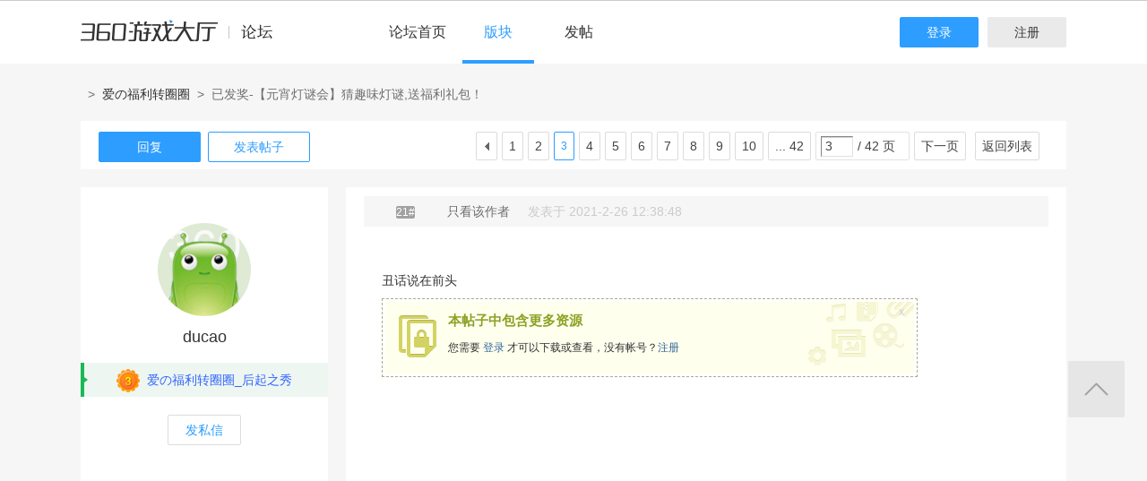

--- FILE ---
content_type: text/html; charset=utf-8
request_url: http://bbs.360game.360.cn/forum.php?mod=viewthread&tid=494292&extra=&page=3
body_size: 14221
content:

<!DOCTYPE html PUBLIC "-//W3C//DTD XHTML 1.0 Transitional//EN" "http://www.w3.org/TR/xhtml1/DTD/xhtml1-transitional.dtd">
<html xmlns="http://www.w3.org/1999/xhtml">
<head>
<meta http-equiv="Content-Type" content="text/html; charset=utf-8" />
<title>已发奖-【元宵灯谜会】猜趣味灯谜,送福利礼包！ - 第3页 - 【爱】福利 － 爱の福利转圈圈官方论坛 -  360游戏论坛 </title>
<link href="http://bbs.360game.360.cn/forum.php?mod=viewthread&tid=494292" rel="canonical" />
<meta name="keywords" content="已发奖-【元宵灯谜会】猜趣味灯谜,送福利礼包！" />
<meta name="description" content=" 已发奖-【元宵灯谜会】猜趣味灯谜,送福利礼包！ ,360游戏论坛" />
<meta name="author" content="Discuz! Team and Comsenz UI Team" />
<meta name="copyright" content="2001-2013 Comsenz Inc." />
<meta name="MSSmartTagsPreventParsing" content="True" />
<meta http-equiv="MSThemeCompatible" content="Yes" />
<base href="http://bbs.360game.360.cn/" />
    <link rel="stylesheet" type="text/css" href="data/xbox/cache/style_1_common.css?V4A" /><link rel="stylesheet" type="text/css" href="data/xbox/cache/style_1_bg.css?V4A" /><link rel="stylesheet" type="text/css" href="data/xbox/cache/style_1_forum_viewthread.css?V4A" />    <meta name="application-name" content="360游戏论坛" />
<meta name="msapplication-tooltip" content="360游戏论坛" />
<meta name="msapplication-task" content="name=论坛;action-uri=http://bbs.360game.360.cn/forum.php;icon-uri=http://bbs.360game.360.cn/static/image/common/bbs.ico" />
<link rel="archives" title="360游戏论坛" href="http://bbs.360game.360.cn/archiver/" />

    <link rel="stylesheet" type="text/css" href="http://s5.yx-s.com/!e28f1bfa/style.css" />
    <link rel="stylesheet" type="text/css" href="http://s7.qhres2.com/static/3937f4a009c16fd7.css" />
        <script type="text/javascript">var STYLEID = '1', STATICURL = 'static/', IMGDIR = 'static/image/common', VERHASH = 'V4A', charset = 'utf-8', discuz_uid = '0', cookiepre = 'gamebbs_2132_', cookiedomain = '', cookiepath = '/', showusercard = '1', attackevasive = '0', disallowfloat = 'newthread', creditnotice = '1|威望|,2|积分|', defaultstyle = '', REPORTURL = 'aHR0cDovL2Jicy4zNjBnYW1lLjM2MC5jbi9mb3J1bS5waHA/bW9kPXZpZXd0aHJlYWQmdGlkPTQ5NDI5MiZleHRyYT0mcGFnZT0z', SITEURL = 'http://bbs.360game.360.cn/', JSPATH = 'static/js/', DYNAMICURL = '';</script>

    <script src="http://s8.yx-s.com/!58b63dd3/static/js/common.js" type="text/javascript"></script>
    <script src="http://s8.yx-s.com/!58b63dd3/static/js/jquery.js" type="text/javascript" type="text/javascript"></script>
    <script src="http://s5.qhres2.com/!4fd2f078/handlebars.min.js" type="text/javascript" type="text/javascript"></script>
    <script src="http://s6.yx-s.com/!2055be73/slider.js" type="text/javascript"></script>
<script src="http://s8.yx-s.com/!58b63dd3/static/js/forum.js" type="text/javascript"></script>

</head>

<body id="nv_forum" class="pg_viewthread" onkeydown="if(event.keyCode==27) return false;">
<div id="append_parent"></div><div id="ajaxwaitid"></div>
<div id="toptb" class="cl">
<div class="wp">
<div class="z">                    <!--<a href="javascript:;"  onclick="setHomepage('http://bbs.360game.360.cn/');">设为首页</a>-->                    <!--<a href="http://bbs.360game.360.cn/"  onclick="addFavorite(this.href, '360游戏论坛');return false;">收藏本站</a>--></div>
<div class="y">
<!--a id="switchblind" href="javascript:;" onclick="toggleBlind(this)" title="开启辅助访问" class="switchblind">开启辅助访问</a-->
<!--a href="javascript:;" id="switchwidth" onclick="widthauto(this)" title="切换到窄版" class="switchwidth">切换到窄版</a-->
                    </div>
</div>
</div>

        <ul id="myprompt_menu" class="p_pop" style="display: none;" onmousemove="showMenu({'ctrlid':'myprompt'});">
       </ul>

<div id="sslct_menu" class="cl p_pop" style="display: none;">
<span class="sslct_btn" onclick="extstyle('')" title="默认"><i></i></span><span class="sslct_btn" onclick="extstyle('./template/xboxbbs/style/t5')" title="蓝"><i style='background:#0053B9'></i></span>
<span class="sslct_btn" onclick="extstyle('./template/xboxbbs/style/t3')" title="橙"><i style='background:#FE9500'></i></span>
<span class="sslct_btn" onclick="extstyle('./template/xboxbbs/style/t1')" title="红"><i style='background:#BA350F'></i></span>
<span class="sslct_btn" onclick="extstyle('./template/xboxbbs/style/t2')" title="青"><i style='background:#429296'></i></span>
<span class="sslct_btn" onclick="extstyle('./template/xboxbbs/style/t4')" title="紫"><i style='background:#9934B7'></i></span>
</div>
<ul id="myitem_menu" class="p_pop" style="display: none;">
<li><a href="http://bbs.360game.360.cn/forum.php?mod=guide&amp;view=my">帖子</a></li>
<li><a href="http://bbs.360game.360.cn/home.php?mod=space&amp;do=favorite&amp;view=me">收藏</a></li>
<li><a href="http://bbs.360game.360.cn/home.php?mod=space&amp;do=friend">好友</a></li>
</ul><div id="qmenu_menu" class="p_pop blk" style="display: none;">
<div class="ptm pbw hm">
请 <a href="javascript:;" class="xi2" onclick="lsSubmit()"><strong>登录</strong></a> 后使用快捷导航<br />没有帐号？<a href="member.php?mod=register.php" class="xi2 xw1">注册</a>
</div>
<div id="fjump_menu" class="btda"></div></div>        <!--header-->
        <!--
        <div class="s_header">
            <div class="s_main">
                <p class="loc">
                    <a href="http://360game.360.cn" target="_blank" class="home">游戏大厅首页</a>
                </p>
            </div>
        </div>
        -->
        <!--header结束-->
        <!--导航-->
        <div class="s_menu">
            <div class="s_main clearfix" style="position:relative;">
                <a target="_blank" class="logo">360游戏中心论坛</a>
                <div class="nav clearfix">
                    <a href="http://bbs.360game.360.cn" target="_blank" data-bk="xbox-bbs-index" class="abb_btn ">论坛首页 </a>
                    <span class="m_b cur">
                        <a href="javascript:;" class="abb_btn">版块</a>
                            <div class="bor yxList clearfix all_forums" data-bk="xbox-bbs-bk">
        <p class="yx_tab">
        <span class="myList" style="display:none;margin-right:8px; padding-right:8px;"><a data-group="myforums" href="javascript:;">我常逛的</a></span>
        <span class="bbsList"  style="background:none;"><a data-group="LTLB" href="javascript:;">论坛列表</a></span>
    </p>
    <div class="yx_tag">
        <ul id="myforums" data-group="myforums" style="display:none;">
        </ul>
        <ul id="bbsList" data-group="LTLB" style="display:none">
            <li>
                <span></span>
                <p>
                                        <a href="forum-2794-2795-1.html" target="_blank">逃跑吧！少年</a>
                                        <a href="forum-2790-2792-1.html" target="_blank">三国群将传</a>
                                        <a href="forum-2786-2787-1.html" target="_blank">百战沙城</a>
                                        <a href="forum-2782-2783-1.html" target="_blank">战争策略专区</a>
                                        <a href="forum-2779-2780-1.html" target="_blank">三界</a>
                                        <a href="forum-2775-2776-1.html" target="_blank">皇上吉祥2</a>
                                        <a href="forum-2772-2773-1.html" target="_blank">梦幻花园</a>
                                        <a href="forum-2767-2770-1.html" target="_blank">双生幻想</a>
                                        <a href="forum-2766-2768-1.html" target="_blank">梦幻家园</a>
                                        <a href="forum-2763-2764-1.html" target="_blank">伏妖绘卷</a>
                                        <a href="forum-2759-2761-1.html" target="_blank">塞尔之光</a>
                                        <a href="forum-2756-2757-1.html" target="_blank">热门网络游戏综合讨论区</a>
                                        <a href="forum-2751-2754-1.html" target="_blank">冰火启示录</a>
                                        <a href="forum-2748-2749-1.html" target="_blank">七雄纷争</a>
                                        <a href="forum-2742-2746-1.html" target="_blank">仙梦奇缘</a>
                                        <a href="forum-2729-2732-1.html" target="_blank">诛仙</a>
                                        <a href="forum-2728-2730-1.html" target="_blank">青云诀2</a>
                                        <a href="forum-2724-2727-1.html" target="_blank">圣魔印</a>
                                        <a href="forum-2721-2722-1.html" target="_blank">原始传奇网页版</a>
                                        <a href="forum-2718-2719-1.html" target="_blank">新神魔大陆</a>
                                        <a href="forum-2710-2713-1.html" target="_blank">少年三国志2</a>
                                        <a href="forum-2707-2708-1.html" target="_blank">神将屠龙</a>
                                        <a href="forum-2701-2702-1.html" target="_blank">全民仙战</a>
                                        <a href="forum-2696-2699-1.html" target="_blank">天命神话</a>
                                        <a href="forum-2686-2687-1.html" target="_blank">传奇国度</a>
                                        <a href="forum-2683-2684-1.html" target="_blank">兵法三十七计</a>
                                        <a href="forum-2675-2681-1.html" target="_blank">生死狙击</a>
                                        <a href="forum-2671-2672-1.html" target="_blank">山河图志</a>
                                        <a href="forum-2656-2657-1.html" target="_blank">斗罗大陆</a>
                                        <a href="forum-2649-2651-1.html" target="_blank">战地联盟</a>
                                        <a href="forum-2635-2636-1.html" target="_blank">巅峰战舰</a>
                                        <a href="forum-2628-2629-1.html" target="_blank">英魂之刃</a>
                                        <a href="forum-2624-2625-1.html" target="_blank">巅峰坦克</a>
                                        <a href="forum-2614-2617-1.html" target="_blank">爱の福利转圈圈</a>
                                        <a href="forum-2611-2612-1.html" target="_blank">神魔传说</a>
                                        <a href="forum-2608-2610-1.html" target="_blank">神座</a>
                                        <a href="forum-2601-2602-1.html" target="_blank">热血战歌之创世</a>
                                        <a href="forum-2599-2606-1.html" target="_blank">三国群英传一统天下</a>
                                    </p>
            </li>
        </ul>
    </div>
</div>
<script id="myforums_template" type="text/x-handlebars-template">
    <li>
        <span></span>
        <p>
        {{#each this}}
            <a href="{{this.url}}" target="_blank">{{this.fname}}</a>
        {{/each}}
        </p>
    </li>
</script>
<script>
var all_forums    = [];
var ajax_load_myforums_lock = false;
var ajax_loaded   = false;
var load_myforums = function(callback){
    if( ajax_load_myforums_lock ){
        setTimeout(function(){
            if( callback&&(typeof callback=='function') ){
                load_myforums(callback);
            }else{
                load_myforums();
            }
        },1000 );
        return true;
    }
    if( ajax_loaded ){
        if( callback&&(typeof callback=='function') ){
            callback();
        }
        return true;
    }
    if(all_forums.length<=0) {
        jQuery.ajax({
            url      : '/api/api.php?c=get_myforums',
            dataType : 'json',
            "beforeSend" : function(e){
                ajax_load_myforums_lock = true;
            },
            success  : function(e){
                console.log(e,'======>')
                if( e.errno==0 && e.data && e.data.length>0 ){
                    jQuery('.myList').addClass('cur').siblings().removeClass('cur');
                    jQuery('#myforums').css('display','block').siblings().css("display",'block');
                    all_forums = e.data;
                }else{
                    jQuery('.bbsList').addClass('cur').siblings().removeClass('cur');
                    jQuery('#bbsList').css('display','block').siblings().css('display','none')
                }
                ajax_loaded = true;
                if( callback&&(typeof callback=='function') ){
                    callback();
                }
            },
            error    : function(){
            },
            complete : function(e){
                ajax_load_myforums_lock = false;
            }
        });
    }else {
        ajax_loaded = true;
        callback();
    }
}
jQuery(function(){
    var addended_myforums = false;
    var append_myforums = function(){
        if( all_forums.length>0 ){
            var myforums_template = Handlebars.compile( jQuery("#myforums_template").html() );
            jQuery("#myforums").prepend( myforums_template(all_forums) );
            jQuery(".all_forums .yx_tab span").eq(0).show().addClass("cur").siblings().removeClass("cur");
            jQuery("#myforums").show().siblings().hide();
        }
    }
    jQuery(".m_b .abb_btn").on("mouseover",function(){
        if( addended_myforums ){
            return true;
        }
        addended_myforums = true;
        //load_myforums(append_myforums);
    });
    jQuery(".all_forums .yx_tab a").on("click",function(){
        var group = jQuery(this).data("group");
        jQuery(this).parent().addClass("cur").siblings().removeClass("cur");
        jQuery(".all_forums .yx_tag ul[data-group="+group+"]").fadeIn(200).siblings().hide();
    });
    load_myforums(append_myforums);
});
</script>
                    </span>
                    <a href="/forum.php?mod=post&amp;action=newthread&amp;fid=2617" data-bk="xbox-bbs-zl" target="_blank" class="abb_btn ">发帖</a>
                    <!--
                    <a href="http://bbs.360game.360.cn/home.php?mod=space&amp;uid=0" data-bk="xbox-bbs-zl" target="_blank" class="abb_btn ">个人资料</a>
                    -->
                    </div>
                <div class="login">
                    <div class="loginBefore" id="um1"><a class="btn reg" data-bk="xbox-bbs-register" href="member.php?mod=register.php">注册</a> <a data-bk="xbox-bbs-login" class="btn" href="member.php?mod=logging&amp;action=login">登录</a> </div>
                </div>
            </div>
        </div>
        <script>
            jQuery(".m_b").hover(function(){
                jQuery(this).find(".bor").show();
            },function(){
                jQuery(this).find(".bor").hide();
            })
        </script>
        <!--导航end-->

<div class="wrap">
<script type="text/javascript">var fid = parseInt('2617'), tid = parseInt('494292');</script>

<script src="static/js/forum_viewthread.js?V4A" type="text/javascript"></script>
<script type="text/javascript">zoomstatus = parseInt(1);var imagemaxwidth = '730';var aimgcount = new Array();</script>

<div class="s_content">
<div class="s_main pt25">
  <div class="xqy">
        <div class="cate">
            <!-- <a class="sy" href="/" target="_blank">首页</a> -->
            <p>&nbsp;&nbsp;&gt;&nbsp;&nbsp;<a href="forum-2614-2617-1.html" target="_blank">爱の福利转圈圈</a>&nbsp;&nbsp;&gt;&nbsp;&nbsp;已发奖-【元宵灯谜会】猜趣味灯谜,送福利礼包！</p>
        </div>


<div class="reply clearfix paging">
    <p class="reply_btn">
        <a onclick="showWindow('reply', 'forum.php?mod=post&action=reply&fid=2617&tid=494292')"  class="btn rep" href="javascript:;" title="回复">回复</a>
<a href="http://bbs.360game.360.cn/forum.php?mod=post&amp;action=newthread&amp;fid=2617" target="_blank" class="btn post">发表帖子</a>
    </p>
    <div class="page">
        <span class="pgb y"  ><a href="http://bbs.360game.360.cn/forum.php?gid=2614&fid=2617">返回列表</a></span>
        <div class="pg"><a href="http://bbs.360game.360.cn/forum.php?mod=viewthread&tid=494292&amp;extra=&amp;page=2" class="prev">&nbsp;&nbsp;</a><a href="http://bbs.360game.360.cn/forum.php?mod=viewthread&tid=494292&amp;extra=&amp;page=1">1</a><a href="http://bbs.360game.360.cn/forum.php?mod=viewthread&tid=494292&amp;extra=&amp;page=2">2</a><strong>3</strong><a href="http://bbs.360game.360.cn/forum.php?mod=viewthread&tid=494292&amp;extra=&amp;page=4">4</a><a href="http://bbs.360game.360.cn/forum.php?mod=viewthread&tid=494292&amp;extra=&amp;page=5">5</a><a href="http://bbs.360game.360.cn/forum.php?mod=viewthread&tid=494292&amp;extra=&amp;page=6">6</a><a href="http://bbs.360game.360.cn/forum.php?mod=viewthread&tid=494292&amp;extra=&amp;page=7">7</a><a href="http://bbs.360game.360.cn/forum.php?mod=viewthread&tid=494292&amp;extra=&amp;page=8">8</a><a href="http://bbs.360game.360.cn/forum.php?mod=viewthread&tid=494292&amp;extra=&amp;page=9">9</a><a href="http://bbs.360game.360.cn/forum.php?mod=viewthread&tid=494292&amp;extra=&amp;page=10">10</a><a href="http://bbs.360game.360.cn/forum.php?mod=viewthread&tid=494292&amp;extra=&amp;page=42" class="last">... 42</a><span><input type="text" name="custompage" class="px" size="2" title="输入页码，按回车快速跳转" value="3" onkeydown="if(event.keyCode==13) {window.location='forum.php?mod=viewthread&tid=494292&amp;extra=&amp;page='+this.value;; doane(event);}" /><span title="共 42 页"> / 42 页</span></span><a href="http://bbs.360game.360.cn/forum.php?mod=viewthread&tid=494292&amp;extra=&amp;page=4" class="nxt">下一页</a></div>    </div>
</div>

<div id="postlist" class="bbsList mt20">
    <ul class="clearfix">        <li id="post_3962691"  >
             <!--用户信息-->
<div class="bbs_bg" class="plhin">
<div class="bbs_bg2 clearfix">
<div class="bbs_l bgw">
    <div class="bbs_l_scroll">
        <a class="bbs_img" href="home.php?mod=space&uid=124892708" target="_blank" title="ducao">
            <img src="static/image/common/new_imgs/wan_noavatar_middle.jpg" alt="ducao"/>
        </a>
        <a class="bbs_name user_group_ext_nickcolor_8325" href="home.php?mod=space&uid=124892708" title="ducao" target="_blank">ducao</a>
                <div class="level l1">
            <span><i class="w"><img src="http://p9.yx-s.com/d/inn/921bc111/3.png" alt="爱の福利转圈圈_后起之秀"></i><font color="#3366FF">爱の福利转圈圈_后起之秀</font></span>
        </div>
                        <a href="http://bbs.360game.360.cn/home.php?mod=spacecp&amp;ac=pm&amp;op=showmsg&amp;handlekey=showmsg_124892708&amp;touid=124892708&amp;pmid=0&amp;daterange=2&amp;pid=3962691&amp;tid=494292" onclick="showWindow('sendpm', this.href);" title="私信" class="fsx">发私信</a>
        
                    </div>
</div>
<div class="bbs_r bgw user_group_ext_background_8325" id="pid3962691" summary="pid3962691">
                <div class="author">
                        <p class="bbs_zz">
                <a href="http://bbs.360game.360.cn/forum.php?mod=redirect&goto=findpost&ptid=494292&pid=3962691" id="postnum3962691" onclick="setCopy(this.href, '帖子地址复制成功');return false;">
                                                                                                    <span class="bbs_cate n5"> 21#</span>
                                                                                        </a>
                                                <a href="http://bbs.360game.360.cn/forum.php?mod=viewthread&amp;tid=494292&amp;page=3&amp;authorid=124892708" rel="nofollow">只看该作者</a>
                                <span class="time">发表于 2021-2-26 12:38:48</span>
            </p>
                                            </div>
        <div class="bbs_cons"><style type="text/css">.pcb{margin-right:0}</style><div class="pcb">
<div class="t_fsz">
<table cellspacing="0" cellpadding="0"><tr><td class="t_f" id="postmessage_3962691">
<br />
<br />
<font color="#333333">丑话说在前头</font><br />
</td></tr></table>

<div class="attach_nopermission attach_tips">
<div>
<h3><strong>本帖子中包含更多资源</strong></h3>
<p>您需要 <a href="member.php?mod=logging&amp;action=login" onclick="showWindow('login', this.href);return false;">登录</a> 才可以下载或查看，没有帐号？<a href="member.php?mod=register.php" title="注册帐号">注册</a> </p>
</div>
<span class="atips_close" onclick="this.parentNode.style.display='none'">x</span>
</div>

</div>
<div id="comment_3962691" class="cm">
</div>

<div id="post_rate_div_3962691"></div>
</div>
        </div>
                                        <a class="btn reBtn" href="forum.php?mod=post&amp;action=reply&amp;fid=2617&amp;tid=494292&amp;repquote=3962691&amp;extra=&amp;page=3" onclick="showWindow('reply', this.href)">回复TA</a>
                            <div class="review">
            <p class="review_l">
                                                                                <a class="r2" href="forum.php?mod=misc&amp;action=postreview&amp;do=support&amp;tid=494292&amp;pid=3962691"  onclick="showWindow('login', this.href)" onmouseover="this.title = ($('review_support_3962691').innerHTML ? $('review_support_3962691').innerHTML : 0) + ' 人 支持'">支持 <span id="review_support_3962691"></span></a>
                <a class="r3" href="forum.php?mod=misc&amp;action=postreview&amp;do=against&amp;tid=494292&amp;pid=3962691"  onclick="showWindow('login', this.href)" onmouseover="this.title = ($('review_against_3962691').innerHTML ? $('review_against_3962691').innerHTML : 0) + ' 人 反对'">反对 <span id="review_against_3962691"></span></a>
                                            </p>
            <p class="review_r">
                                                                                                                                                                                <a href="javascript:;" onclick="showWindow('miscreport3962691', 'misc.php?mod=report&rtype=post&rid=3962691&tid=494292&fid=2617', 'get', -1);return false;">举报</a>
                                            </p>
        </div>
            </div>
</div>
</div>
        </li>        <li id="post_3962692"  >
             <!--用户信息-->
<div class="bbs_bg" class="plhin">
<div class="bbs_bg2 clearfix">
<div class="bbs_l bgw">
    <div class="bbs_l_scroll">
        <a class="bbs_img" href="home.php?mod=space&uid=16953913" target="_blank" title="向前看齐">
            <img src="static/image/common/new_imgs/wan_noavatar_middle.jpg" alt="向前看齐"/>
        </a>
        <a class="bbs_name user_group_ext_nickcolor_8324" href="home.php?mod=space&uid=16953913" title="向前看齐" target="_blank">向前看齐</a>
                <div class="level l1">
            <span><i class="w"><img src="http://p8.yx-s.com/d/inn/921bc111/2.png" alt="爱の福利转圈圈_江湖小虾"></i>爱の福利转圈圈_江湖小虾</span>
        </div>
                        <a href="http://bbs.360game.360.cn/home.php?mod=spacecp&amp;ac=pm&amp;op=showmsg&amp;handlekey=showmsg_16953913&amp;touid=16953913&amp;pmid=0&amp;daterange=2&amp;pid=3962692&amp;tid=494292" onclick="showWindow('sendpm', this.href);" title="私信" class="fsx">发私信</a>
        
                    </div>
</div>
<div class="bbs_r bgw user_group_ext_background_8324" id="pid3962692" summary="pid3962692">
                <div class="author">
                        <p class="bbs_zz">
                <a href="http://bbs.360game.360.cn/forum.php?mod=redirect&goto=findpost&ptid=494292&pid=3962692" id="postnum3962692" onclick="setCopy(this.href, '帖子地址复制成功');return false;">
                                                                                                    <span class="bbs_cate n5"> 22#</span>
                                                                                        </a>
                                                <a href="http://bbs.360game.360.cn/forum.php?mod=viewthread&amp;tid=494292&amp;page=3&amp;authorid=16953913" rel="nofollow">只看该作者</a>
                                <span class="time">发表于 2021-2-26 12:40:40</span>
            </p>
                                            </div>
        <div class="bbs_cons"><div class="pcb">
<div class="t_fsz">
<table cellspacing="0" cellpadding="0"><tr><td class="t_f" id="postmessage_3962692">
白玉无瑕<br />
</td></tr></table>

<div class="attach_nopermission attach_tips">
<div>
<h3><strong>本帖子中包含更多资源</strong></h3>
<p>您需要 <a href="member.php?mod=logging&amp;action=login" onclick="showWindow('login', this.href);return false;">登录</a> 才可以下载或查看，没有帐号？<a href="member.php?mod=register.php" title="注册帐号">注册</a> </p>
</div>
<span class="atips_close" onclick="this.parentNode.style.display='none'">x</span>
</div>

</div>
<div id="comment_3962692" class="cm">
</div>

<div id="post_rate_div_3962692"></div>
</div>
        </div>
                                        <a class="btn reBtn" href="forum.php?mod=post&amp;action=reply&amp;fid=2617&amp;tid=494292&amp;repquote=3962692&amp;extra=&amp;page=3" onclick="showWindow('reply', this.href)">回复TA</a>
                            <div class="review">
            <p class="review_l">
                                                                                <a class="r2" href="forum.php?mod=misc&amp;action=postreview&amp;do=support&amp;tid=494292&amp;pid=3962692"  onclick="showWindow('login', this.href)" onmouseover="this.title = ($('review_support_3962692').innerHTML ? $('review_support_3962692').innerHTML : 0) + ' 人 支持'">支持 <span id="review_support_3962692"></span></a>
                <a class="r3" href="forum.php?mod=misc&amp;action=postreview&amp;do=against&amp;tid=494292&amp;pid=3962692"  onclick="showWindow('login', this.href)" onmouseover="this.title = ($('review_against_3962692').innerHTML ? $('review_against_3962692').innerHTML : 0) + ' 人 反对'">反对 <span id="review_against_3962692"></span></a>
                                            </p>
            <p class="review_r">
                                                                                                                                                                                <a href="javascript:;" onclick="showWindow('miscreport3962692', 'misc.php?mod=report&rtype=post&rid=3962692&tid=494292&fid=2617', 'get', -1);return false;">举报</a>
                                            </p>
        </div>
            </div>
</div>
</div>
        </li>        <li id="post_3962693"  >
             <!--用户信息-->
<div class="bbs_bg" class="plhin">
<div class="bbs_bg2 clearfix">
<div class="bbs_l bgw">
    <div class="bbs_l_scroll">
        <a class="bbs_img" href="home.php?mod=space&uid=124892708" target="_blank" title="ducao">
            <img src="static/image/common/new_imgs/wan_noavatar_middle.jpg" alt="ducao"/>
        </a>
        <a class="bbs_name user_group_ext_nickcolor_8325" href="home.php?mod=space&uid=124892708" title="ducao" target="_blank">ducao</a>
                <div class="level l1">
            <span><i class="w"><img src="http://p9.yx-s.com/d/inn/921bc111/3.png" alt="爱の福利转圈圈_后起之秀"></i><font color="#3366FF">爱の福利转圈圈_后起之秀</font></span>
        </div>
                        <a href="http://bbs.360game.360.cn/home.php?mod=spacecp&amp;ac=pm&amp;op=showmsg&amp;handlekey=showmsg_124892708&amp;touid=124892708&amp;pmid=0&amp;daterange=2&amp;pid=3962693&amp;tid=494292" onclick="showWindow('sendpm', this.href);" title="私信" class="fsx">发私信</a>
        
                    </div>
</div>
<div class="bbs_r bgw user_group_ext_background_8325" id="pid3962693" summary="pid3962693">
                <div class="author">
                        <p class="bbs_zz">
                <a href="http://bbs.360game.360.cn/forum.php?mod=redirect&goto=findpost&ptid=494292&pid=3962693" id="postnum3962693" onclick="setCopy(this.href, '帖子地址复制成功');return false;">
                                                                                                    <span class="bbs_cate n5"> 23#</span>
                                                                                        </a>
                                                <a href="http://bbs.360game.360.cn/forum.php?mod=viewthread&amp;tid=494292&amp;page=3&amp;authorid=124892708" rel="nofollow">只看该作者</a>
                                <span class="time">发表于 2021-2-26 12:40:47</span>
            </p>
                                            </div>
        <div class="bbs_cons"><div class="pcb">
<div class="t_fsz">
<table cellspacing="0" cellpadding="0"><tr><td class="t_f" id="postmessage_3962693">
<br />
<font color="#333333">丑闻</font><br />
</td></tr></table>

<div class="attach_nopermission attach_tips">
<div>
<h3><strong>本帖子中包含更多资源</strong></h3>
<p>您需要 <a href="member.php?mod=logging&amp;action=login" onclick="showWindow('login', this.href);return false;">登录</a> 才可以下载或查看，没有帐号？<a href="member.php?mod=register.php" title="注册帐号">注册</a> </p>
</div>
<span class="atips_close" onclick="this.parentNode.style.display='none'">x</span>
</div>

</div>
<div id="comment_3962693" class="cm">
</div>

<div id="post_rate_div_3962693"></div>
</div>
        </div>
                                        <a class="btn reBtn" href="forum.php?mod=post&amp;action=reply&amp;fid=2617&amp;tid=494292&amp;repquote=3962693&amp;extra=&amp;page=3" onclick="showWindow('reply', this.href)">回复TA</a>
                            <div class="review">
            <p class="review_l">
                                                                                <a class="r2" href="forum.php?mod=misc&amp;action=postreview&amp;do=support&amp;tid=494292&amp;pid=3962693"  onclick="showWindow('login', this.href)" onmouseover="this.title = ($('review_support_3962693').innerHTML ? $('review_support_3962693').innerHTML : 0) + ' 人 支持'">支持 <span id="review_support_3962693"></span></a>
                <a class="r3" href="forum.php?mod=misc&amp;action=postreview&amp;do=against&amp;tid=494292&amp;pid=3962693"  onclick="showWindow('login', this.href)" onmouseover="this.title = ($('review_against_3962693').innerHTML ? $('review_against_3962693').innerHTML : 0) + ' 人 反对'">反对 <span id="review_against_3962693"></span></a>
                                            </p>
            <p class="review_r">
                                                                                                                                                                                <a href="javascript:;" onclick="showWindow('miscreport3962693', 'misc.php?mod=report&rtype=post&rid=3962693&tid=494292&fid=2617', 'get', -1);return false;">举报</a>
                                            </p>
        </div>
            </div>
</div>
</div>
        </li>        <li id="post_3962695"  >
             <!--用户信息-->
<div class="bbs_bg" class="plhin">
<div class="bbs_bg2 clearfix">
<div class="bbs_l bgw">
    <div class="bbs_l_scroll">
        <a class="bbs_img" href="home.php?mod=space&uid=124892708" target="_blank" title="ducao">
            <img src="static/image/common/new_imgs/wan_noavatar_middle.jpg" alt="ducao"/>
        </a>
        <a class="bbs_name user_group_ext_nickcolor_8325" href="home.php?mod=space&uid=124892708" title="ducao" target="_blank">ducao</a>
                <div class="level l1">
            <span><i class="w"><img src="http://p9.yx-s.com/d/inn/921bc111/3.png" alt="爱の福利转圈圈_后起之秀"></i><font color="#3366FF">爱の福利转圈圈_后起之秀</font></span>
        </div>
                        <a href="http://bbs.360game.360.cn/home.php?mod=spacecp&amp;ac=pm&amp;op=showmsg&amp;handlekey=showmsg_124892708&amp;touid=124892708&amp;pmid=0&amp;daterange=2&amp;pid=3962695&amp;tid=494292" onclick="showWindow('sendpm', this.href);" title="私信" class="fsx">发私信</a>
        
                    </div>
</div>
<div class="bbs_r bgw user_group_ext_background_8325" id="pid3962695" summary="pid3962695">
                <div class="author">
                        <p class="bbs_zz">
                <a href="http://bbs.360game.360.cn/forum.php?mod=redirect&goto=findpost&ptid=494292&pid=3962695" id="postnum3962695" onclick="setCopy(this.href, '帖子地址复制成功');return false;">
                                                                                                    <span class="bbs_cate n5"> 24#</span>
                                                                                        </a>
                                                <a href="http://bbs.360game.360.cn/forum.php?mod=viewthread&amp;tid=494292&amp;page=3&amp;authorid=124892708" rel="nofollow">只看该作者</a>
                                <span class="time">发表于 2021-2-26 12:42:23</span>
            </p>
                                            </div>
        <div class="bbs_cons"><div class="pcb">
<div class="t_fsz">
<table cellspacing="0" cellpadding="0"><tr><td class="t_f" id="postmessage_3962695">
<br />
<font color="#333333">仑</font><br />
</td></tr></table>

<div class="attach_nopermission attach_tips">
<div>
<h3><strong>本帖子中包含更多资源</strong></h3>
<p>您需要 <a href="member.php?mod=logging&amp;action=login" onclick="showWindow('login', this.href);return false;">登录</a> 才可以下载或查看，没有帐号？<a href="member.php?mod=register.php" title="注册帐号">注册</a> </p>
</div>
<span class="atips_close" onclick="this.parentNode.style.display='none'">x</span>
</div>

</div>
<div id="comment_3962695" class="cm">
</div>

<div id="post_rate_div_3962695"></div>
</div>
        </div>
                                        <a class="btn reBtn" href="forum.php?mod=post&amp;action=reply&amp;fid=2617&amp;tid=494292&amp;repquote=3962695&amp;extra=&amp;page=3" onclick="showWindow('reply', this.href)">回复TA</a>
                            <div class="review">
            <p class="review_l">
                                                                                <a class="r2" href="forum.php?mod=misc&amp;action=postreview&amp;do=support&amp;tid=494292&amp;pid=3962695"  onclick="showWindow('login', this.href)" onmouseover="this.title = ($('review_support_3962695').innerHTML ? $('review_support_3962695').innerHTML : 0) + ' 人 支持'">支持 <span id="review_support_3962695"></span></a>
                <a class="r3" href="forum.php?mod=misc&amp;action=postreview&amp;do=against&amp;tid=494292&amp;pid=3962695"  onclick="showWindow('login', this.href)" onmouseover="this.title = ($('review_against_3962695').innerHTML ? $('review_against_3962695').innerHTML : 0) + ' 人 反对'">反对 <span id="review_against_3962695"></span></a>
                                            </p>
            <p class="review_r">
                                                                                                                                                                                <a href="javascript:;" onclick="showWindow('miscreport3962695', 'misc.php?mod=report&rtype=post&rid=3962695&tid=494292&fid=2617', 'get', -1);return false;">举报</a>
                                            </p>
        </div>
            </div>
</div>
</div>
        </li>        <li id="post_3962698"  >
             <!--用户信息-->
<div class="bbs_bg" class="plhin">
<div class="bbs_bg2 clearfix">
<div class="bbs_l bgw">
    <div class="bbs_l_scroll">
        <a class="bbs_img" href="home.php?mod=space&uid=221812143" target="_blank" title="葉随风行">
            <img src="static/image/common/new_imgs/wan_noavatar_middle.jpg" alt="葉随风行"/>
        </a>
        <a class="bbs_name user_group_ext_nickcolor_8324" href="home.php?mod=space&uid=221812143" title="葉随风行" target="_blank">葉随风行</a>
                <div class="level l1">
            <span><i class="w"><img src="http://p8.yx-s.com/d/inn/921bc111/2.png" alt="爱の福利转圈圈_江湖小虾"></i>爱の福利转圈圈_江湖小虾</span>
        </div>
                        <a href="http://bbs.360game.360.cn/home.php?mod=spacecp&amp;ac=pm&amp;op=showmsg&amp;handlekey=showmsg_221812143&amp;touid=221812143&amp;pmid=0&amp;daterange=2&amp;pid=3962698&amp;tid=494292" onclick="showWindow('sendpm', this.href);" title="私信" class="fsx">发私信</a>
        
                    </div>
</div>
<div class="bbs_r bgw user_group_ext_background_8324" id="pid3962698" summary="pid3962698">
                <div class="author">
                        <p class="bbs_zz">
                <a href="http://bbs.360game.360.cn/forum.php?mod=redirect&goto=findpost&ptid=494292&pid=3962698" id="postnum3962698" onclick="setCopy(this.href, '帖子地址复制成功');return false;">
                                                                                                    <span class="bbs_cate n5"> 25#</span>
                                                                                        </a>
                                                <a href="http://bbs.360game.360.cn/forum.php?mod=viewthread&amp;tid=494292&amp;page=3&amp;authorid=221812143" rel="nofollow">只看该作者</a>
                                <span class="time">发表于 2021-2-26 12:46:42</span>
            </p>
                                            </div>
        <div class="bbs_cons"><div class="pcb">
<div class="t_fsz">
<table cellspacing="0" cellpadding="0"><tr><td class="t_f" id="postmessage_3962698">
不会猜~~就是来凑个热闹</td></tr></table>


</div>
<div id="comment_3962698" class="cm">
</div>

<div id="post_rate_div_3962698"></div>
</div>
        </div>
                                        <a class="btn reBtn" href="forum.php?mod=post&amp;action=reply&amp;fid=2617&amp;tid=494292&amp;repquote=3962698&amp;extra=&amp;page=3" onclick="showWindow('reply', this.href)">回复TA</a>
                            <div class="review">
            <p class="review_l">
                                                                                <a class="r2" href="forum.php?mod=misc&amp;action=postreview&amp;do=support&amp;tid=494292&amp;pid=3962698"  onclick="showWindow('login', this.href)" onmouseover="this.title = ($('review_support_3962698').innerHTML ? $('review_support_3962698').innerHTML : 0) + ' 人 支持'">支持 <span id="review_support_3962698"></span></a>
                <a class="r3" href="forum.php?mod=misc&amp;action=postreview&amp;do=against&amp;tid=494292&amp;pid=3962698"  onclick="showWindow('login', this.href)" onmouseover="this.title = ($('review_against_3962698').innerHTML ? $('review_against_3962698').innerHTML : 0) + ' 人 反对'">反对 <span id="review_against_3962698"></span></a>
                                            </p>
            <p class="review_r">
                                                                                                                                                                                <a href="javascript:;" onclick="showWindow('miscreport3962698', 'misc.php?mod=report&rtype=post&rid=3962698&tid=494292&fid=2617', 'get', -1);return false;">举报</a>
                                            </p>
        </div>
            </div>
</div>
</div>
        </li>        <li id="post_3962699"  >
             <!--用户信息-->
<div class="bbs_bg" class="plhin">
<div class="bbs_bg2 clearfix">
<div class="bbs_l bgw">
    <div class="bbs_l_scroll">
        <a class="bbs_img" href="home.php?mod=space&uid=124892708" target="_blank" title="ducao">
            <img src="static/image/common/new_imgs/wan_noavatar_middle.jpg" alt="ducao"/>
        </a>
        <a class="bbs_name user_group_ext_nickcolor_8325" href="home.php?mod=space&uid=124892708" title="ducao" target="_blank">ducao</a>
                <div class="level l1">
            <span><i class="w"><img src="http://p9.yx-s.com/d/inn/921bc111/3.png" alt="爱の福利转圈圈_后起之秀"></i><font color="#3366FF">爱の福利转圈圈_后起之秀</font></span>
        </div>
                        <a href="http://bbs.360game.360.cn/home.php?mod=spacecp&amp;ac=pm&amp;op=showmsg&amp;handlekey=showmsg_124892708&amp;touid=124892708&amp;pmid=0&amp;daterange=2&amp;pid=3962699&amp;tid=494292" onclick="showWindow('sendpm', this.href);" title="私信" class="fsx">发私信</a>
        
                    </div>
</div>
<div class="bbs_r bgw user_group_ext_background_8325" id="pid3962699" summary="pid3962699">
                <div class="author">
                        <p class="bbs_zz">
                <a href="http://bbs.360game.360.cn/forum.php?mod=redirect&goto=findpost&ptid=494292&pid=3962699" id="postnum3962699" onclick="setCopy(this.href, '帖子地址复制成功');return false;">
                                                                                                    <span class="bbs_cate n5"> 26#</span>
                                                                                        </a>
                                                <a href="http://bbs.360game.360.cn/forum.php?mod=viewthread&amp;tid=494292&amp;page=3&amp;authorid=124892708" rel="nofollow">只看该作者</a>
                                <span class="time">发表于 2021-2-26 12:47:23</span>
            </p>
                                            </div>
        <div class="bbs_cons"><div class="pcb">
<div class="t_fsz">
<table cellspacing="0" cellpadding="0"><tr><td class="t_f" id="postmessage_3962699">
<br />
<font color="#333333"><font face="Arial, sans-serif"><font style="font-size:13px"><span style="float:left;margin-right:5px"><font face="&amp;quot;">白玉无瑕</font></span></font><br />
<br />
<br />
<br />
</font></font><br />
<br />
</td></tr></table>

<div class="attach_nopermission attach_tips">
<div>
<h3><strong>本帖子中包含更多资源</strong></h3>
<p>您需要 <a href="member.php?mod=logging&amp;action=login" onclick="showWindow('login', this.href);return false;">登录</a> 才可以下载或查看，没有帐号？<a href="member.php?mod=register.php" title="注册帐号">注册</a> </p>
</div>
<span class="atips_close" onclick="this.parentNode.style.display='none'">x</span>
</div>

</div>
<div id="comment_3962699" class="cm">
</div>

<div id="post_rate_div_3962699"></div>
</div>
        </div>
                                        <a class="btn reBtn" href="forum.php?mod=post&amp;action=reply&amp;fid=2617&amp;tid=494292&amp;repquote=3962699&amp;extra=&amp;page=3" onclick="showWindow('reply', this.href)">回复TA</a>
                            <div class="review">
            <p class="review_l">
                                                                                <a class="r2" href="forum.php?mod=misc&amp;action=postreview&amp;do=support&amp;tid=494292&amp;pid=3962699"  onclick="showWindow('login', this.href)" onmouseover="this.title = ($('review_support_3962699').innerHTML ? $('review_support_3962699').innerHTML : 0) + ' 人 支持'">支持 <span id="review_support_3962699"></span></a>
                <a class="r3" href="forum.php?mod=misc&amp;action=postreview&amp;do=against&amp;tid=494292&amp;pid=3962699"  onclick="showWindow('login', this.href)" onmouseover="this.title = ($('review_against_3962699').innerHTML ? $('review_against_3962699').innerHTML : 0) + ' 人 反对'">反对 <span id="review_against_3962699"></span></a>
                                            </p>
            <p class="review_r">
                                                                                                                                                                                <a href="javascript:;" onclick="showWindow('miscreport3962699', 'misc.php?mod=report&rtype=post&rid=3962699&tid=494292&fid=2617', 'get', -1);return false;">举报</a>
                                            </p>
        </div>
            </div>
</div>
</div>
        </li>        <li id="post_3962700"  >
             <!--用户信息-->
<div class="bbs_bg" class="plhin">
<div class="bbs_bg2 clearfix">
<div class="bbs_l bgw">
    <div class="bbs_l_scroll">
        <a class="bbs_img" href="home.php?mod=space&uid=2821410318" target="_blank" title="陈枫_2020">
            <img src="static/image/common/new_imgs/wan_noavatar_middle.jpg" alt="陈枫_2020"/>
        </a>
        <a class="bbs_name user_group_ext_nickcolor_8324" href="home.php?mod=space&uid=2821410318" title="陈枫_2020" target="_blank">陈枫_2020</a>
                <div class="level l1">
            <span><i class="w"><img src="http://p8.yx-s.com/d/inn/921bc111/2.png" alt="爱の福利转圈圈_江湖小虾"></i>爱の福利转圈圈_江湖小虾</span>
        </div>
                        <a href="http://bbs.360game.360.cn/home.php?mod=spacecp&amp;ac=pm&amp;op=showmsg&amp;handlekey=showmsg_2821410318&amp;touid=2821410318&amp;pmid=0&amp;daterange=2&amp;pid=3962700&amp;tid=494292" onclick="showWindow('sendpm', this.href);" title="私信" class="fsx">发私信</a>
        
                    </div>
</div>
<div class="bbs_r bgw user_group_ext_background_8324" id="pid3962700" summary="pid3962700">
                <div class="author">
                        <p class="bbs_zz">
                <a href="http://bbs.360game.360.cn/forum.php?mod=redirect&goto=findpost&ptid=494292&pid=3962700" id="postnum3962700" onclick="setCopy(this.href, '帖子地址复制成功');return false;">
                                                                                                    <span class="bbs_cate n5"> 27#</span>
                                                                                        </a>
                                                <a href="http://bbs.360game.360.cn/forum.php?mod=viewthread&amp;tid=494292&amp;page=3&amp;authorid=2821410318" rel="nofollow">只看该作者</a>
                                <span class="time">发表于 2021-2-26 12:47:46</span>
            </p>
                                            </div>
        <div class="bbs_cons"><div class="pcb">
<div class="t_fsz">
<table cellspacing="0" cellpadding="0"><tr><td class="t_f" id="postmessage_3962700">
三国群英传 战略577 答案是丑话说在前头<br />
</td></tr></table>

<div class="attach_nopermission attach_tips">
<div>
<h3><strong>本帖子中包含更多资源</strong></h3>
<p>您需要 <a href="member.php?mod=logging&amp;action=login" onclick="showWindow('login', this.href);return false;">登录</a> 才可以下载或查看，没有帐号？<a href="member.php?mod=register.php" title="注册帐号">注册</a> </p>
</div>
<span class="atips_close" onclick="this.parentNode.style.display='none'">x</span>
</div>

</div>
<div id="comment_3962700" class="cm">
</div>

<div id="post_rate_div_3962700"></div>
</div>
        </div>
                                        <a class="btn reBtn" href="forum.php?mod=post&amp;action=reply&amp;fid=2617&amp;tid=494292&amp;repquote=3962700&amp;extra=&amp;page=3" onclick="showWindow('reply', this.href)">回复TA</a>
                            <div class="review">
            <p class="review_l">
                                                                                <a class="r2" href="forum.php?mod=misc&amp;action=postreview&amp;do=support&amp;tid=494292&amp;pid=3962700"  onclick="showWindow('login', this.href)" onmouseover="this.title = ($('review_support_3962700').innerHTML ? $('review_support_3962700').innerHTML : 0) + ' 人 支持'">支持 <span id="review_support_3962700"></span></a>
                <a class="r3" href="forum.php?mod=misc&amp;action=postreview&amp;do=against&amp;tid=494292&amp;pid=3962700"  onclick="showWindow('login', this.href)" onmouseover="this.title = ($('review_against_3962700').innerHTML ? $('review_against_3962700').innerHTML : 0) + ' 人 反对'">反对 <span id="review_against_3962700"></span></a>
                                            </p>
            <p class="review_r">
                                                                                                                                                                                <a href="javascript:;" onclick="showWindow('miscreport3962700', 'misc.php?mod=report&rtype=post&rid=3962700&tid=494292&fid=2617', 'get', -1);return false;">举报</a>
                                            </p>
        </div>
            </div>
</div>
</div>
        </li>        <li id="post_3962701"  >
             <!--用户信息-->
<div class="bbs_bg" class="plhin">
<div class="bbs_bg2 clearfix">
<div class="bbs_l bgw">
    <div class="bbs_l_scroll">
        <a class="bbs_img" href="home.php?mod=space&uid=2821410318" target="_blank" title="陈枫_2020">
            <img src="static/image/common/new_imgs/wan_noavatar_middle.jpg" alt="陈枫_2020"/>
        </a>
        <a class="bbs_name user_group_ext_nickcolor_8324" href="home.php?mod=space&uid=2821410318" title="陈枫_2020" target="_blank">陈枫_2020</a>
                <div class="level l1">
            <span><i class="w"><img src="http://p8.yx-s.com/d/inn/921bc111/2.png" alt="爱の福利转圈圈_江湖小虾"></i>爱の福利转圈圈_江湖小虾</span>
        </div>
                        <a href="http://bbs.360game.360.cn/home.php?mod=spacecp&amp;ac=pm&amp;op=showmsg&amp;handlekey=showmsg_2821410318&amp;touid=2821410318&amp;pmid=0&amp;daterange=2&amp;pid=3962701&amp;tid=494292" onclick="showWindow('sendpm', this.href);" title="私信" class="fsx">发私信</a>
        
                    </div>
</div>
<div class="bbs_r bgw user_group_ext_background_8324" id="pid3962701" summary="pid3962701">
                <div class="author">
                        <p class="bbs_zz">
                <a href="http://bbs.360game.360.cn/forum.php?mod=redirect&goto=findpost&ptid=494292&pid=3962701" id="postnum3962701" onclick="setCopy(this.href, '帖子地址复制成功');return false;">
                                                                                                    <span class="bbs_cate n5"> 28#</span>
                                                                                        </a>
                                                <a href="http://bbs.360game.360.cn/forum.php?mod=viewthread&amp;tid=494292&amp;page=3&amp;authorid=2821410318" rel="nofollow">只看该作者</a>
                                <span class="time">发表于 2021-2-26 12:49:38</span>
            </p>
                                            </div>
        <div class="bbs_cons"><div class="pcb">
<div class="t_fsz">
<table cellspacing="0" cellpadding="0"><tr><td class="t_f" id="postmessage_3962701">
三国群英传 战略5771区 历阳田孝威 答案是：白玉无暇</td></tr></table>

<div class="attach_nopermission attach_tips">
<div>
<h3><strong>本帖子中包含更多资源</strong></h3>
<p>您需要 <a href="member.php?mod=logging&amp;action=login" onclick="showWindow('login', this.href);return false;">登录</a> 才可以下载或查看，没有帐号？<a href="member.php?mod=register.php" title="注册帐号">注册</a> </p>
</div>
<span class="atips_close" onclick="this.parentNode.style.display='none'">x</span>
</div>

</div>
<div id="comment_3962701" class="cm">
</div>

<div id="post_rate_div_3962701"></div>
</div>
        </div>
                                        <a class="btn reBtn" href="forum.php?mod=post&amp;action=reply&amp;fid=2617&amp;tid=494292&amp;repquote=3962701&amp;extra=&amp;page=3" onclick="showWindow('reply', this.href)">回复TA</a>
                            <div class="review">
            <p class="review_l">
                                                                                <a class="r2" href="forum.php?mod=misc&amp;action=postreview&amp;do=support&amp;tid=494292&amp;pid=3962701"  onclick="showWindow('login', this.href)" onmouseover="this.title = ($('review_support_3962701').innerHTML ? $('review_support_3962701').innerHTML : 0) + ' 人 支持'">支持 <span id="review_support_3962701"></span></a>
                <a class="r3" href="forum.php?mod=misc&amp;action=postreview&amp;do=against&amp;tid=494292&amp;pid=3962701"  onclick="showWindow('login', this.href)" onmouseover="this.title = ($('review_against_3962701').innerHTML ? $('review_against_3962701').innerHTML : 0) + ' 人 反对'">反对 <span id="review_against_3962701"></span></a>
                                            </p>
            <p class="review_r">
                                                                                                                                                                                <a href="javascript:;" onclick="showWindow('miscreport3962701', 'misc.php?mod=report&rtype=post&rid=3962701&tid=494292&fid=2617', 'get', -1);return false;">举报</a>
                                            </p>
        </div>
            </div>
</div>
</div>
        </li>        <li id="post_3962702"  >
             <!--用户信息-->
<div class="bbs_bg" class="plhin">
<div class="bbs_bg2 clearfix">
<div class="bbs_l bgw">
    <div class="bbs_l_scroll">
        <a class="bbs_img" href="home.php?mod=space&uid=124892708" target="_blank" title="ducao">
            <img src="static/image/common/new_imgs/wan_noavatar_middle.jpg" alt="ducao"/>
        </a>
        <a class="bbs_name user_group_ext_nickcolor_8325" href="home.php?mod=space&uid=124892708" title="ducao" target="_blank">ducao</a>
                <div class="level l1">
            <span><i class="w"><img src="http://p9.yx-s.com/d/inn/921bc111/3.png" alt="爱の福利转圈圈_后起之秀"></i><font color="#3366FF">爱の福利转圈圈_后起之秀</font></span>
        </div>
                        <a href="http://bbs.360game.360.cn/home.php?mod=spacecp&amp;ac=pm&amp;op=showmsg&amp;handlekey=showmsg_124892708&amp;touid=124892708&amp;pmid=0&amp;daterange=2&amp;pid=3962702&amp;tid=494292" onclick="showWindow('sendpm', this.href);" title="私信" class="fsx">发私信</a>
        
                    </div>
</div>
<div class="bbs_r bgw user_group_ext_background_8325" id="pid3962702" summary="pid3962702">
                <div class="author">
                        <p class="bbs_zz">
                <a href="http://bbs.360game.360.cn/forum.php?mod=redirect&goto=findpost&ptid=494292&pid=3962702" id="postnum3962702" onclick="setCopy(this.href, '帖子地址复制成功');return false;">
                                                                                                    <span class="bbs_cate n5"> 29#</span>
                                                                                        </a>
                                                <a href="http://bbs.360game.360.cn/forum.php?mod=viewthread&amp;tid=494292&amp;page=3&amp;authorid=124892708" rel="nofollow">只看该作者</a>
                                <span class="time">发表于 2021-2-26 12:49:57</span>
            </p>
                                            </div>
        <div class="bbs_cons"><div class="pcb">
<div class="t_fsz">
<table cellspacing="0" cellpadding="0"><tr><td class="t_f" id="postmessage_3962702">
<br />
<font color="#333333"><font face="Arial, sans-serif"><font style="font-size:13px">等</font></font></font><br />
</td></tr></table>

<div class="attach_nopermission attach_tips">
<div>
<h3><strong>本帖子中包含更多资源</strong></h3>
<p>您需要 <a href="member.php?mod=logging&amp;action=login" onclick="showWindow('login', this.href);return false;">登录</a> 才可以下载或查看，没有帐号？<a href="member.php?mod=register.php" title="注册帐号">注册</a> </p>
</div>
<span class="atips_close" onclick="this.parentNode.style.display='none'">x</span>
</div>

</div>
<div id="comment_3962702" class="cm">
</div>

<div id="post_rate_div_3962702"></div>
</div>
        </div>
                                        <a class="btn reBtn" href="forum.php?mod=post&amp;action=reply&amp;fid=2617&amp;tid=494292&amp;repquote=3962702&amp;extra=&amp;page=3" onclick="showWindow('reply', this.href)">回复TA</a>
                            <div class="review">
            <p class="review_l">
                                                                                <a class="r2" href="forum.php?mod=misc&amp;action=postreview&amp;do=support&amp;tid=494292&amp;pid=3962702"  onclick="showWindow('login', this.href)" onmouseover="this.title = ($('review_support_3962702').innerHTML ? $('review_support_3962702').innerHTML : 0) + ' 人 支持'">支持 <span id="review_support_3962702"></span></a>
                <a class="r3" href="forum.php?mod=misc&amp;action=postreview&amp;do=against&amp;tid=494292&amp;pid=3962702"  onclick="showWindow('login', this.href)" onmouseover="this.title = ($('review_against_3962702').innerHTML ? $('review_against_3962702').innerHTML : 0) + ' 人 反对'">反对 <span id="review_against_3962702"></span></a>
                                            </p>
            <p class="review_r">
                                                                                                                                                                                <a href="javascript:;" onclick="showWindow('miscreport3962702', 'misc.php?mod=report&rtype=post&rid=3962702&tid=494292&fid=2617', 'get', -1);return false;">举报</a>
                                            </p>
        </div>
            </div>
</div>
</div>
        </li>        <li id="post_3962703"  >
             <!--用户信息-->
<div class="bbs_bg" class="plhin">
<div class="bbs_bg2 clearfix">
<div class="bbs_l bgw">
    <div class="bbs_l_scroll">
        <a class="bbs_img" href="home.php?mod=space&uid=36328523" target="_blank" title="都市放牛牛">
            <img src="static/image/common/new_imgs/wan_noavatar_middle.jpg" alt="都市放牛牛"/>
        </a>
        <a class="bbs_name user_group_ext_nickcolor_8325" href="home.php?mod=space&uid=36328523" title="都市放牛牛" target="_blank">都市放牛牛</a>
                <div class="level l1">
            <span><i class="w"><img src="http://p9.yx-s.com/d/inn/921bc111/3.png" alt="爱の福利转圈圈_后起之秀"></i><font color="#3366FF">爱の福利转圈圈_后起之秀</font></span>
        </div>
                        <a href="http://bbs.360game.360.cn/home.php?mod=spacecp&amp;ac=pm&amp;op=showmsg&amp;handlekey=showmsg_36328523&amp;touid=36328523&amp;pmid=0&amp;daterange=2&amp;pid=3962703&amp;tid=494292" onclick="showWindow('sendpm', this.href);" title="私信" class="fsx">发私信</a>
        
                    </div>
</div>
<div class="bbs_r bgw user_group_ext_background_8325" id="pid3962703" summary="pid3962703">
                <div class="author">
                        <p class="bbs_zz">
                <a href="http://bbs.360game.360.cn/forum.php?mod=redirect&goto=findpost&ptid=494292&pid=3962703" id="postnum3962703" onclick="setCopy(this.href, '帖子地址复制成功');return false;">
                                                                                                    <span class="bbs_cate n5"> 30#</span>
                                                                                        </a>
                                                <a href="http://bbs.360game.360.cn/forum.php?mod=viewthread&amp;tid=494292&amp;page=3&amp;authorid=36328523" rel="nofollow">只看该作者</a>
                                <span class="time">发表于 2021-2-26 12:50:34</span>
            </p>
                                            </div>
        <div class="bbs_cons"><div class="pcb">
<div class="t_fsz">
<table cellspacing="0" cellpadding="0"><tr><td class="t_f" id="postmessage_3962703">
小雨一夜寒：冷落</td></tr></table>

<div class="attach_nopermission attach_tips">
<div>
<h3><strong>本帖子中包含更多资源</strong></h3>
<p>您需要 <a href="member.php?mod=logging&amp;action=login" onclick="showWindow('login', this.href);return false;">登录</a> 才可以下载或查看，没有帐号？<a href="member.php?mod=register.php" title="注册帐号">注册</a> </p>
</div>
<span class="atips_close" onclick="this.parentNode.style.display='none'">x</span>
</div>

</div>
<div id="comment_3962703" class="cm">
</div>

<div id="post_rate_div_3962703"></div>
</div>
        </div>
                                        <a class="btn reBtn" href="forum.php?mod=post&amp;action=reply&amp;fid=2617&amp;tid=494292&amp;repquote=3962703&amp;extra=&amp;page=3" onclick="showWindow('reply', this.href)">回复TA</a>
                            <div class="review">
            <p class="review_l">
                                                                                <a class="r2" href="forum.php?mod=misc&amp;action=postreview&amp;do=support&amp;tid=494292&amp;pid=3962703"  onclick="showWindow('login', this.href)" onmouseover="this.title = ($('review_support_3962703').innerHTML ? $('review_support_3962703').innerHTML : 0) + ' 人 支持'">支持 <span id="review_support_3962703"></span></a>
                <a class="r3" href="forum.php?mod=misc&amp;action=postreview&amp;do=against&amp;tid=494292&amp;pid=3962703"  onclick="showWindow('login', this.href)" onmouseover="this.title = ($('review_against_3962703').innerHTML ? $('review_against_3962703').innerHTML : 0) + ' 人 反对'">反对 <span id="review_against_3962703"></span></a>
                                            </p>
            <p class="review_r">
                                                                                                                                                                                <a href="javascript:;" onclick="showWindow('miscreport3962703', 'misc.php?mod=report&rtype=post&rid=3962703&tid=494292&fid=2617', 'get', -1);return false;">举报</a>
                                            </p>
        </div>
            </div>
</div>
</div>
        </li>    </ul>
<div id="postlistreply" class="pl"><div id="post_new" class="viewthread_table" style="display: none"></div></div>
    <div class="cate_con">
        <div class="cate_con_l bgw"></div>
        <div class="cate_con_r bgw">
            <div class="reply clearfix paging">
                <div class="page">
                    <span class="pgb y"  ><a href="http://bbs.360game.360.cn/forum.php?gid=2614&fid=2617">返回列表</a></span>
                    <div class="pg"><a href="http://bbs.360game.360.cn/forum.php?mod=viewthread&tid=494292&amp;extra=&amp;page=2" class="prev">&nbsp;&nbsp;</a><a href="http://bbs.360game.360.cn/forum.php?mod=viewthread&tid=494292&amp;extra=&amp;page=1">1</a><a href="http://bbs.360game.360.cn/forum.php?mod=viewthread&tid=494292&amp;extra=&amp;page=2">2</a><strong>3</strong><a href="http://bbs.360game.360.cn/forum.php?mod=viewthread&tid=494292&amp;extra=&amp;page=4">4</a><a href="http://bbs.360game.360.cn/forum.php?mod=viewthread&tid=494292&amp;extra=&amp;page=5">5</a><a href="http://bbs.360game.360.cn/forum.php?mod=viewthread&tid=494292&amp;extra=&amp;page=6">6</a><a href="http://bbs.360game.360.cn/forum.php?mod=viewthread&tid=494292&amp;extra=&amp;page=7">7</a><a href="http://bbs.360game.360.cn/forum.php?mod=viewthread&tid=494292&amp;extra=&amp;page=8">8</a><a href="http://bbs.360game.360.cn/forum.php?mod=viewthread&tid=494292&amp;extra=&amp;page=9">9</a><a href="http://bbs.360game.360.cn/forum.php?mod=viewthread&tid=494292&amp;extra=&amp;page=10">10</a><a href="http://bbs.360game.360.cn/forum.php?mod=viewthread&tid=494292&amp;extra=&amp;page=42" class="last">... 42</a><span><input type="text" name="custompage" class="px" size="2" title="输入页码，按回车快速跳转" value="3" onkeydown="if(event.keyCode==13) {window.location='forum.php?mod=viewthread&tid=494292&amp;extra=&amp;page='+this.value;; doane(event);}" /><span title="共 42 页"> / 42 页</span></span><a href="http://bbs.360game.360.cn/forum.php?mod=viewthread&tid=494292&amp;extra=&amp;page=4" class="nxt">下一页</a></div>                </div>
            </div>
        </div>
    </div>
</div>

<form method="post" autocomplete="off" name="modactions" id="modactions">
<input type="hidden" name="formhash" value="a1b97dc8" />
<input type="hidden" name="optgroup" />
<input type="hidden" name="operation" />
<input type="hidden" name="listextra" value="" />
<input type="hidden" name="page" value="3" />
</form>


<!--[diy=diyfastposttop]--><div id="diyfastposttop" class="area"></div><!--[/diy]-->
<script type="text/javascript">
var postminchars = parseInt('10');
var postmaxchars = parseInt('20000');
var disablepostctrl = parseInt('0');
</script>

<div id="f_pst" class="htz clearfix">
    <div class="htz_l">
        <a href="http://bbs.360game.360.cn/home.php?mod=space&amp;uid=0" target="_blank">
            <img src="static/image/common/new_imgs/wan_noavatar_middle.jpg" alt="">        </a>
    </div>
    <div class="htz_r">
        <form method="post" autocomplete="off" id="fastpostform" action="forum.php?mod=post&amp;action=reply&amp;fid=2617&amp;tid=494292&amp;extra=&amp;replysubmit=yes&amp;infloat=yes&amp;handlekey=fastpost" onSubmit="return fastpostvalidate(this)">
                        <table cellspacing="0" cellpadding="0" width="804">
                <tr>
                    <!--td class="pls">
                                                            </td-->
                    <td class="plc">
                                                
                        <span id="fastpostreturn"></span>

                        
                        <div class="cl">
                            <div id="fastsmiliesdiv" class="y"><div id="fastsmiliesdiv_data"><div id="fastsmilies"></div></div></div>                            <div class="hasfsl" id="fastposteditor">
                                <div class="tedt mtn">
                                    <div class="bar">
                                        <span class="y">
                                                                                        <a href="http://bbs.360game.360.cn/forum.php?mod=post&amp;action=reply&amp;fid=2617&amp;tid=494292" onclick="return switchAdvanceMode(this.href)">高级模式</a>
                                        </span>
                                                                                                                        <script src="static/js/seditor.js?V4A" type="text/javascript"></script>
<div class="fpd">
<a href="javascript:;" title="文字加粗" class="fbld">B</a>
<a href="javascript:;" title="设置文字颜色" class="fclr" id="fastpostforecolor">Color</a>
<a id="fastposturl" href="javascript:;" title="添加链接" class="flnk">Link</a>
<a id="fastpostquote" href="javascript:;" title="引用" class="fqt">Quote</a>
<a id="fastpostcode" href="javascript:;" title="代码" class="fcd">Code</a>
<a href="javascript:;" class="fsml" id="fastpostsml">Smilies</a>
</div>                                    </div>
                                    <div class="area">
                                                                                <div class="pt hm">
                                                                                                                                    您需要登录后才可以回帖 <a href="member.php?mod=logging&amp;action=login" onclick="showWindow('login', this.href)" class="xi2">登录</a> | <a href="member.php?mod=register.php" class="xi2">注册</a>
                                                                                                                                                                            </div>
                                                                            </div>
                                </div>
                            </div>
                        </div>
                        <div id="seccheck_fastpost">
                                                    </div>

                        
                        <input type="hidden" name="formhash" value="a1b97dc8" />
                        <input type="hidden" name="usesig" value="" />
                        <input type="hidden" name="subject" value="  " />
                        <p class="ptm pnpost">
                                                        <button type="button" onclick="showWindow('login', 'member.php?mod=logging&action=login&guestmessage=yes')" name="replysubmit" id="fastpostsubmit" class="pn pnc vm" value="replysubmit" tabindex="5"><strong>发表回复</strong></button>
                                                                                                                <label for="fastpostrefresh"><input id="fastpostrefresh" type="checkbox" class="pc" />回帖后跳转到最后一页</label>
                            <script type="text/javascript">if(getcookie('fastpostrefresh') == 1) {$('fastpostrefresh').checked=true;}</script>
                                                    </p>
                                            </td>
                </tr>
            </table>
                    </form>
    </div>
</div>


<script type="text/javascript">
new lazyload();
</script>
<script type="text/javascript">document.onkeyup = function(e){keyPageScroll(e, 1, 1, 'forum.php?mod=viewthread&tid=494292', 3);}</script>
</div>

<!--<div class="wp mtn">-->
<!--[diy=diy3]--><div id="diy3" class="area"></div><!--[/diy]-->
<!--</div>-->

<script type="text/javascript">
function succeedhandle_followmod(url, msg, values) {
var fObj = $('followmod_'+values['fuid']);
if(values['type'] == 'add') {
fObj.innerHTML = '不收听';
fObj.href = 'home.php?mod=spacecp&ac=follow&op=del&fuid='+values['fuid'];
} else if(values['type'] == 'del') {
fObj.innerHTML = '收听TA';
fObj.href = 'home.php?mod=spacecp&ac=follow&op=add&hash=a1b97dc8&fuid='+values['fuid'];
}
}
fixed_avatar([3962691,3962692,3962693,3962695,3962698,3962699,3962700,3962701,3962702,3962703], 1);
</script>
<style>
    .userInfo_img{width:102px;height:102px;}
    .userInfo .userPhoto_img_mask_star {
        left: -25px;
        top: -5px;
        width: 152px;
        height: 111px;
    }
</style>
<script type='text/javascript'>
    function loadext(){
        jQuery.ajax({
            url:'/forum.php?mod=ajax&action=user_ext',
            dataType:'json',
            data:{gids:'8325,8324'},
            success:function(data){
                var groupBackgroundCss = '';
                for( var x in data){
                    if(data[x] != false){
                        if(data[x].groupnickcolor){
                            jQuery('.user_group_ext_nickcolor_'+x).each(function(n,i){
                                var n = (jQuery(this).attr('title'));
                                jQuery(this).html('<font color="'+data[x].groupnickcolor+'">'+n+'</font>');
                            });

                        }
                        if(data[x].groupspecialicon){
                            jQuery('.user_group_ext_nickcolor_'+x).
            after('<img src="'+data[x].groupspecialicon+'" style="margin-top:3px;"/>');
                        }
                        if(data[x].groupavatarborder){
                            jQuery('.user_group_ext_avatarborder_'+x).addClass('userPhoto_img_mask_star').css("background",
                                "url("+data[x].groupavatarborder+")");
                        }
                        if(data[x].groupspecialbackground){
                            groupBackgroundCss += '.user_group_ext_background_'+x+'{background-image:url("'+data[x].groupspecialbackground+'");}';
                        }
                    }
                }
                if( groupBackgroundCss ){
                    jQuery('<style type="text/css">'+groupBackgroundCss+'</style>').appendTo("body");
                }
            }
        });
    }

jQuery(function(){
    loadext();
});
</script>
</div>
</div>
<!--吸顶-->
<div class="xd">
    <div class="s_main">
        <p class="xd_tit">已发奖-【元宵灯谜会】猜趣味灯谜,送福利礼包！</p>
        <p class="xd_hf"><a onclick="showWindow('reply', 'forum.php?mod=post&action=reply&fid=2617&tid=494292')" class="btn xdBtn" href="javascript:;" title="回复">回复</a></p>
    </div>
</div>
<!--吸顶end-->
<script>
window.onscroll = function(){
    var oScrolltop = jQuery(window).scrollTop();
    if(oScrolltop>258){
        jQuery(".xd").show();
    }else{
        jQuery(".xd").hide();
    };
    if(oScrolltop>662){
        jQuery(".suck").addClass("cur");
    }else{
        jQuery(".suck").removeClass("cur");
    };
}
</script></div>

    <!-- foot -->
    <div class="s_foot" data-bk="wan-index-footer">
    <div class="s_wrap clearfix">
      <a class="foot_logo c-textHide" href="http://360game.360.cn/" target="_blank">360游戏大厅</a>
      <div class="foot_text">
        <p>
                <a target="_blank" href="mailto:game@360.cn">游戏商务合作</a>
                <a target="_blank" href="http://s.1360.cn/jianhu">游戏组件未成年人家长监护工程</a>
                <a target="_blank" href="http://p9.yx-s.com/t0153c7030cca69eba0.jpg"> 北京世界星辉科技有限责任公司</a>
            </p>
            <p>
              <a target="_blank" href="http://p9.yx-s.com/t012a209900e46bdf7c.jpg"> 京ICP证 140771号</a>
              <span>京ICP备11014623号-1</span>
              <a target="_blank" href="http://p8.yx-s.com/t01d6f46129b45e3f03.jpg"> 京网文[2018]9597-828号</a>
              <a target="_blank" href="http://www.beian.gov.cn/portal/registerSystemInfo?recordcode=11000002002063">京公网安备 11000002002063号</a>
            </p>
            <p>Copyright©2005-2020 360.CN All Rights Reserved 360网页游戏中心</p>
      </div>
    </div>
  </div>
    <!-- /foot --><div class="side_top">
    <a href="javascript:;" class="back_top">返回<br />顶部</a>
    <!--
    <a href="http://bbs.360game.360.cn/thread-268420-1.html" class="bbs_help" target="_blank">论坛帮助</a>
    <a href="javascript:;" class="bbs_hd">微信<br />福利
        <span class="code">
            <div><img src="http://p7.yx-s.com/d/inn/7abf2f87/code.png" height="182" width="159" alt="微信福利" border="0"></div>        </span>
    </a>
    -->
</div>
<script>
jQuery(".back_top").click(function(){
    jQuery("body,html").animate({scrollTop:0},500);
});
jQuery(".bbs_hd").hover(function(){
    jQuery(this).find(".code").stop().animate({right:63},350)
},function(){
    jQuery(this).find(".code").stop().animate({right:-500},350)
})
</script><script type="text/javascript">
    jQuery.ajaxSetup({ cache: false });

jQuery(function(){
    var userstatus = (function($$){
        $$.ajax({
            url: '/misc.php?mod=userstatus&new=0',
            dataType:"json",
            success:function(data){
                if(data.uid>0){
                    $$('#um1').replaceWith('<div class="loginAfter" id="um">'+data.userstatus+'</div>');
                    $$('#myprompt_menu').html(data.usermessage);
                    usermessage(data);
                    $$("#visited_list").html(data.visited_list);
                                $$('#uminfo').html(data.uinfo);
                    if (data.fatie==1)$$('#fatie').show();
        if (data.userinfo)$$('#forumdisplay_uinfo').html(data.userinfo);
        if (data.ismoderator==1)jQuery('input[name="moderate[]"]').show();
        if(data.newpm > 0){
            $$('#myprompt').addClass('showmenu new');
            $$('#myprompt').html('提醒'+'('+data.newpm+')');
        }
                }
            }
        });
        function usermessage(data){
            //$('myprompt_menu').setAttribute('disautofocus',1);
            var loginstatusobj = $$('#loginstatusid').get(0);
            if(loginstatusobj)loginstatusobj.innerHTML = data.invisiblestatus;
        }
    })(jQuery);

});
</script><!--
<script src="http://s0.qhimg.com/static/f5407c785655e6a1/monitor_analytic.js" type="text/javascript"></script>
<script src="http://s9.qhres2.com/!a4eea2b3/wan.monitor_qdas.extend.js" type="text/javascript"></script>
-->
<script src="http://s0.qhimg.com/static/60af173e7b8deda6/monitor-1.4.0.js" type="text/javascript"></script>
<script>
    monitor.setProject('xbox_bbs').getTrack().getClickAndKeydown().getClickHeatmap(10, 1);
</script>
<script>
    jQuery('#bbs_qrcode img').mouseenter(function(){
        jQuery('#bbs_qrcode_adv').fadeIn(200);
    });
    jQuery('#bbs_qrcode').mouseleave(function(){
        jQuery('#bbs_qrcode_adv').stop().fadeOut(200);
    })
</script>
<script src="//s.union.360.cn/72068.js" type="text/javascript"></script>
<!--[if IE 6]>
<script src="static/js/iepng.js" type="text/javascript"></script>
<![endif]-->
</body>
</html>

--- FILE ---
content_type: text/html; charset=utf-8
request_url: http://bbs.360game.360.cn/forum.php?mod=ajax&action=user_ext&gids=8325%2C8324&_=1768429775959
body_size: 161
content:
{"8325":false,"8324":false}

--- FILE ---
content_type: text/html; charset=utf-8
request_url: http://bbs.360game.360.cn/misc.php?mod=userstatus&new=0&_=1768429775960
body_size: 178
content:
{"uid":0,"formhash":"a1b97dc8"}